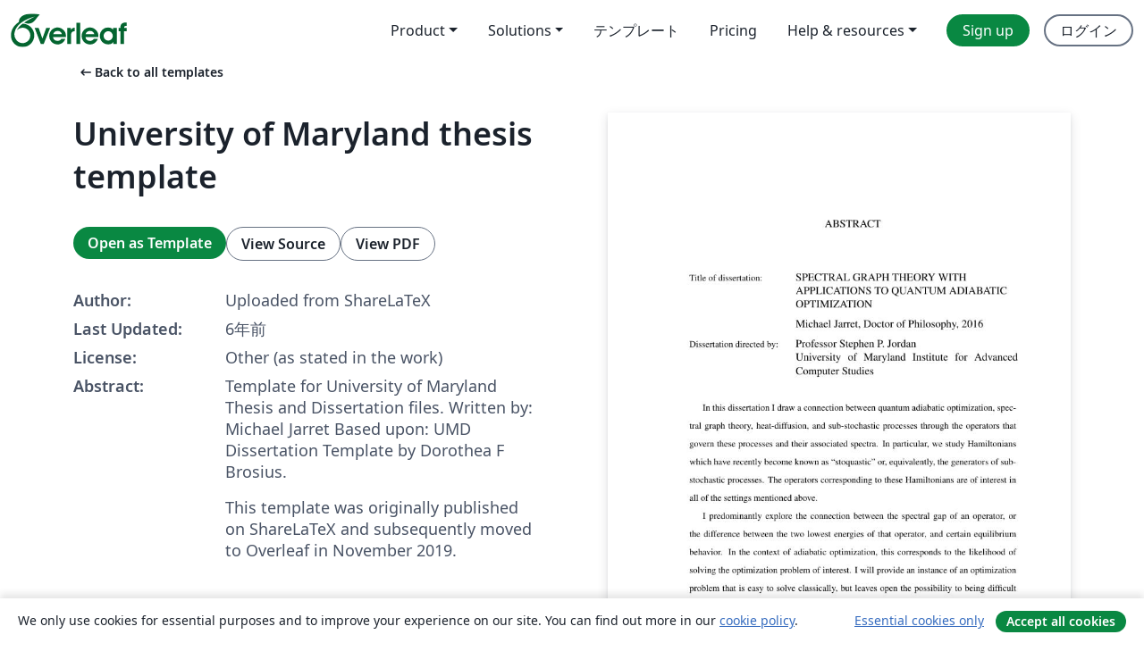

--- FILE ---
content_type: text/html; charset=utf-8
request_url: https://ja.overleaf.com/latex/templates/university-of-maryland-thesis-template/wsbchjhqpxwz
body_size: 16286
content:
<!DOCTYPE html><html lang="ja"><head><title translate="no">University of Maryland thesis template - Overleaf, オンラインLaTeXエディター</title><meta name="twitter:title" content="University of Maryland thesis template"><meta name="og:title" content="University of Maryland thesis template"><meta name="description" content="Template for University of Maryland Thesis and Dissertation files. Written by: Michael Jarret Based upon: UMD Dissertation Template by Dorothea F Brosius.
Th..."><meta itemprop="description" content="Template for University of Maryland Thesis and Dissertation files. Written by: Michael Jarret Based upon: UMD Dissertation Template by Dorothea F Brosius.
Th..."><meta itemprop="image" content="https://writelatex.s3.amazonaws.com/published_ver/12450.jpeg?X-Amz-Expires=14400&amp;X-Amz-Date=20260202T043606Z&amp;X-Amz-Algorithm=AWS4-HMAC-SHA256&amp;X-Amz-Credential=AKIAWJBOALPNFPV7PVH5/20260202/us-east-1/s3/aws4_request&amp;X-Amz-SignedHeaders=host&amp;X-Amz-Signature=8edbb3025fb4569c60593cda39bbbd471ec0a5461bece9f658426c76171241c5"><meta name="image" content="https://writelatex.s3.amazonaws.com/published_ver/12450.jpeg?X-Amz-Expires=14400&amp;X-Amz-Date=20260202T043606Z&amp;X-Amz-Algorithm=AWS4-HMAC-SHA256&amp;X-Amz-Credential=AKIAWJBOALPNFPV7PVH5/20260202/us-east-1/s3/aws4_request&amp;X-Amz-SignedHeaders=host&amp;X-Amz-Signature=8edbb3025fb4569c60593cda39bbbd471ec0a5461bece9f658426c76171241c5"><meta itemprop="name" content="Overleaf, the Online LaTeX Editor"><meta name="twitter:card" content="summary"><meta name="twitter:site" content="@overleaf"><meta name="twitter:description" content="簡単に使用できるオンラインLaTeXエディター。インストール不要、リアルタイムコラボレーション、バージョン管理、何百種類のLaTeXテンプレートなど多数の機能。"><meta name="twitter:image" content="https://cdn.overleaf.com/img/ol-brand/overleaf_og_logo.png"><meta property="fb:app_id" content="400474170024644"><meta property="og:description" content="簡単に使用できるオンラインLaTeXエディター。インストール不要、リアルタイムコラボレーション、バージョン管理、何百種類のLaTeXテンプレートなど多数の機能。"><meta property="og:image" content="https://cdn.overleaf.com/img/ol-brand/overleaf_og_logo.png"><meta property="og:type" content="website"><meta name="viewport" content="width=device-width, initial-scale=1.0, user-scalable=yes"><link rel="icon" sizes="32x32" href="https://cdn.overleaf.com/favicon-32x32.png"><link rel="icon" sizes="16x16" href="https://cdn.overleaf.com/favicon-16x16.png"><link rel="icon" href="https://cdn.overleaf.com/favicon.svg" type="image/svg+xml"><link rel="apple-touch-icon" href="https://cdn.overleaf.com/apple-touch-icon.png"><link rel="mask-icon" href="https://cdn.overleaf.com/mask-favicon.svg" color="#046530"><link rel="canonical" href="https://ja.overleaf.com/latex/templates/university-of-maryland-thesis-template/wsbchjhqpxwz"><link rel="manifest" href="https://cdn.overleaf.com/web.sitemanifest"><link rel="stylesheet" href="https://cdn.overleaf.com/stylesheets/main-style-7f23c183fb9dcc57cef3.css" id="main-stylesheet"><link rel="alternate" href="https://www.overleaf.com/latex/templates/university-of-maryland-thesis-template/wsbchjhqpxwz" hreflang="en"><link rel="alternate" href="https://cs.overleaf.com/latex/templates/university-of-maryland-thesis-template/wsbchjhqpxwz" hreflang="cs"><link rel="alternate" href="https://es.overleaf.com/latex/templates/university-of-maryland-thesis-template/wsbchjhqpxwz" hreflang="es"><link rel="alternate" href="https://pt.overleaf.com/latex/templates/university-of-maryland-thesis-template/wsbchjhqpxwz" hreflang="pt"><link rel="alternate" href="https://fr.overleaf.com/latex/templates/university-of-maryland-thesis-template/wsbchjhqpxwz" hreflang="fr"><link rel="alternate" href="https://de.overleaf.com/latex/templates/university-of-maryland-thesis-template/wsbchjhqpxwz" hreflang="de"><link rel="alternate" href="https://sv.overleaf.com/latex/templates/university-of-maryland-thesis-template/wsbchjhqpxwz" hreflang="sv"><link rel="alternate" href="https://tr.overleaf.com/latex/templates/university-of-maryland-thesis-template/wsbchjhqpxwz" hreflang="tr"><link rel="alternate" href="https://it.overleaf.com/latex/templates/university-of-maryland-thesis-template/wsbchjhqpxwz" hreflang="it"><link rel="alternate" href="https://cn.overleaf.com/latex/templates/university-of-maryland-thesis-template/wsbchjhqpxwz" hreflang="zh-CN"><link rel="alternate" href="https://no.overleaf.com/latex/templates/university-of-maryland-thesis-template/wsbchjhqpxwz" hreflang="no"><link rel="alternate" href="https://ru.overleaf.com/latex/templates/university-of-maryland-thesis-template/wsbchjhqpxwz" hreflang="ru"><link rel="alternate" href="https://da.overleaf.com/latex/templates/university-of-maryland-thesis-template/wsbchjhqpxwz" hreflang="da"><link rel="alternate" href="https://ko.overleaf.com/latex/templates/university-of-maryland-thesis-template/wsbchjhqpxwz" hreflang="ko"><link rel="alternate" href="https://ja.overleaf.com/latex/templates/university-of-maryland-thesis-template/wsbchjhqpxwz" hreflang="ja"><link rel="preload" href="https://cdn.overleaf.com/js/ja-json-7b6416c60662d2634371.js" as="script" nonce="sy0Y0Ub1SYYdt8hhwkWtzA=="><script type="text/javascript" nonce="sy0Y0Ub1SYYdt8hhwkWtzA==" id="ga-loader" data-ga-token="UA-112092690-1" data-ga-token-v4="G-RV4YBCCCWJ" data-cookie-domain=".overleaf.com" data-session-analytics-id="c09a6aa9-0d36-4d02-a6b4-af5919100c2f">var gaSettings = document.querySelector('#ga-loader').dataset;
var gaid = gaSettings.gaTokenV4;
var gaToken = gaSettings.gaToken;
var cookieDomain = gaSettings.cookieDomain;
var sessionAnalyticsId = gaSettings.sessionAnalyticsId;
if(gaid) {
    var additionalGaConfig = sessionAnalyticsId ? { 'user_id': sessionAnalyticsId } : {};
    window.dataLayer = window.dataLayer || [];
    function gtag(){
        dataLayer.push(arguments);
    }
    gtag('js', new Date());
    gtag('config', gaid, { 'anonymize_ip': true, ...additionalGaConfig });
}
if (gaToken) {
    window.ga = window.ga || function () {
        (window.ga.q = window.ga.q || []).push(arguments);
    }, window.ga.l = 1 * new Date();
}
var loadGA = window.olLoadGA = function() {
    if (gaid) {
        var s = document.createElement('script');
        s.setAttribute('async', 'async');
        s.setAttribute('src', 'https://www.googletagmanager.com/gtag/js?id=' + gaid);
        document.querySelector('head').append(s);
    } 
    if (gaToken) {
        (function(i,s,o,g,r,a,m){i['GoogleAnalyticsObject']=r;i[r]=i[r]||function(){
        (i[r].q=i[r].q||[]).push(arguments)},i[r].l=1*new Date();a=s.createElement(o),
        m=s.getElementsByTagName(o)[0];a.async=1;a.src=g;m.parentNode.insertBefore(a,m)
        })(window,document,'script','//www.google-analytics.com/analytics.js','ga');
        ga('create', gaToken, cookieDomain.replace(/^\./, ""));
        ga('set', 'anonymizeIp', true);
        if (sessionAnalyticsId) {
            ga('set', 'userId', sessionAnalyticsId);
        }
        ga('send', 'pageview');
    }
};
// Check if consent given (features/cookie-banner)
var oaCookie = document.cookie.split('; ').find(function(cookie) {
    return cookie.startsWith('oa=');
});
if(oaCookie) {
    var oaCookieValue = oaCookie.split('=')[1];
    if(oaCookieValue === '1') {
        loadGA();
    }
}
</script><meta name="ol-csrfToken" content="cXTfpauz-_SQ5dKe0uxMDIiRGYK8br0j38-Q"><meta name="ol-baseAssetPath" content="https://cdn.overleaf.com/"><meta name="ol-mathJaxPath" content="/js/libs/mathjax-3.2.2/es5/tex-svg-full.js"><meta name="ol-dictionariesRoot" content="/js/dictionaries/0.0.3/"><meta name="ol-usersEmail" content=""><meta name="ol-ab" data-type="json" content="{}"><meta name="ol-user_id"><meta name="ol-i18n" data-type="json" content="{&quot;currentLangCode&quot;:&quot;ja&quot;}"><meta name="ol-ExposedSettings" data-type="json" content="{&quot;isOverleaf&quot;:true,&quot;appName&quot;:&quot;Overleaf&quot;,&quot;adminEmail&quot;:&quot;support@overleaf.com&quot;,&quot;dropboxAppName&quot;:&quot;Overleaf&quot;,&quot;ieeeBrandId&quot;:15,&quot;hasAffiliationsFeature&quot;:true,&quot;hasSamlFeature&quot;:true,&quot;samlInitPath&quot;:&quot;/saml/ukamf/init&quot;,&quot;hasLinkUrlFeature&quot;:true,&quot;hasLinkedProjectFileFeature&quot;:true,&quot;hasLinkedProjectOutputFileFeature&quot;:true,&quot;siteUrl&quot;:&quot;https://www.overleaf.com&quot;,&quot;emailConfirmationDisabled&quot;:false,&quot;maxEntitiesPerProject&quot;:2000,&quot;maxUploadSize&quot;:52428800,&quot;projectUploadTimeout&quot;:120000,&quot;recaptchaSiteKey&quot;:&quot;6LebiTwUAAAAAMuPyjA4pDA4jxPxPe2K9_ndL74Q&quot;,&quot;recaptchaDisabled&quot;:{&quot;invite&quot;:true,&quot;login&quot;:false,&quot;passwordReset&quot;:false,&quot;register&quot;:false,&quot;addEmail&quot;:false},&quot;textExtensions&quot;:[&quot;tex&quot;,&quot;latex&quot;,&quot;sty&quot;,&quot;cls&quot;,&quot;bst&quot;,&quot;bib&quot;,&quot;bibtex&quot;,&quot;txt&quot;,&quot;tikz&quot;,&quot;mtx&quot;,&quot;rtex&quot;,&quot;md&quot;,&quot;asy&quot;,&quot;lbx&quot;,&quot;bbx&quot;,&quot;cbx&quot;,&quot;m&quot;,&quot;lco&quot;,&quot;dtx&quot;,&quot;ins&quot;,&quot;ist&quot;,&quot;def&quot;,&quot;clo&quot;,&quot;ldf&quot;,&quot;rmd&quot;,&quot;lua&quot;,&quot;gv&quot;,&quot;mf&quot;,&quot;yml&quot;,&quot;yaml&quot;,&quot;lhs&quot;,&quot;mk&quot;,&quot;xmpdata&quot;,&quot;cfg&quot;,&quot;rnw&quot;,&quot;ltx&quot;,&quot;inc&quot;],&quot;editableFilenames&quot;:[&quot;latexmkrc&quot;,&quot;.latexmkrc&quot;,&quot;makefile&quot;,&quot;gnumakefile&quot;],&quot;validRootDocExtensions&quot;:[&quot;tex&quot;,&quot;Rtex&quot;,&quot;ltx&quot;,&quot;Rnw&quot;],&quot;fileIgnorePattern&quot;:&quot;**/{{__MACOSX,.git,.texpadtmp,.R}{,/**},.!(latexmkrc),*.{dvi,aux,log,toc,out,pdfsync,synctex,synctex(busy),fdb_latexmk,fls,nlo,ind,glo,gls,glg,bbl,blg,doc,docx,gz,swp}}&quot;,&quot;sentryAllowedOriginRegex&quot;:&quot;^(https://[a-z]+\\\\.overleaf.com|https://cdn.overleaf.com|https://compiles.overleafusercontent.com)/&quot;,&quot;sentryDsn&quot;:&quot;https://4f0989f11cb54142a5c3d98b421b930a@app.getsentry.com/34706&quot;,&quot;sentryEnvironment&quot;:&quot;production&quot;,&quot;sentryRelease&quot;:&quot;622e7e8ad2b5493d4c55abc8392fb050a629b015&quot;,&quot;hotjarId&quot;:&quot;5148484&quot;,&quot;hotjarVersion&quot;:&quot;6&quot;,&quot;enableSubscriptions&quot;:true,&quot;gaToken&quot;:&quot;UA-112092690-1&quot;,&quot;gaTokenV4&quot;:&quot;G-RV4YBCCCWJ&quot;,&quot;propensityId&quot;:&quot;propensity-001384&quot;,&quot;cookieDomain&quot;:&quot;.overleaf.com&quot;,&quot;templateLinks&quot;:[{&quot;name&quot;:&quot;Journal articles&quot;,&quot;url&quot;:&quot;/gallery/tagged/academic-journal&quot;,&quot;trackingKey&quot;:&quot;academic-journal&quot;},{&quot;name&quot;:&quot;Books&quot;,&quot;url&quot;:&quot;/gallery/tagged/book&quot;,&quot;trackingKey&quot;:&quot;book&quot;},{&quot;name&quot;:&quot;Formal letters&quot;,&quot;url&quot;:&quot;/gallery/tagged/formal-letter&quot;,&quot;trackingKey&quot;:&quot;formal-letter&quot;},{&quot;name&quot;:&quot;Assignments&quot;,&quot;url&quot;:&quot;/gallery/tagged/homework&quot;,&quot;trackingKey&quot;:&quot;homework-assignment&quot;},{&quot;name&quot;:&quot;Posters&quot;,&quot;url&quot;:&quot;/gallery/tagged/poster&quot;,&quot;trackingKey&quot;:&quot;poster&quot;},{&quot;name&quot;:&quot;Presentations&quot;,&quot;url&quot;:&quot;/gallery/tagged/presentation&quot;,&quot;trackingKey&quot;:&quot;presentation&quot;},{&quot;name&quot;:&quot;Reports&quot;,&quot;url&quot;:&quot;/gallery/tagged/report&quot;,&quot;trackingKey&quot;:&quot;lab-report&quot;},{&quot;name&quot;:&quot;CVs and résumés&quot;,&quot;url&quot;:&quot;/gallery/tagged/cv&quot;,&quot;trackingKey&quot;:&quot;cv&quot;},{&quot;name&quot;:&quot;Theses&quot;,&quot;url&quot;:&quot;/gallery/tagged/thesis&quot;,&quot;trackingKey&quot;:&quot;thesis&quot;},{&quot;name&quot;:&quot;view_all&quot;,&quot;url&quot;:&quot;/latex/templates&quot;,&quot;trackingKey&quot;:&quot;view-all&quot;}],&quot;labsEnabled&quot;:true,&quot;wikiEnabled&quot;:true,&quot;templatesEnabled&quot;:true,&quot;cioWriteKey&quot;:&quot;2530db5896ec00db632a&quot;,&quot;cioSiteId&quot;:&quot;6420c27bb72163938e7d&quot;,&quot;linkedInInsightsPartnerId&quot;:&quot;7472905&quot;}"><meta name="ol-splitTestVariants" data-type="json" content="{&quot;hotjar-marketing&quot;:&quot;default&quot;}"><meta name="ol-splitTestInfo" data-type="json" content="{&quot;hotjar-marketing&quot;:{&quot;phase&quot;:&quot;release&quot;,&quot;badgeInfo&quot;:{&quot;tooltipText&quot;:&quot;&quot;,&quot;url&quot;:&quot;&quot;}}}"><meta name="ol-algolia" data-type="json" content="{&quot;appId&quot;:&quot;SK53GL4JLY&quot;,&quot;apiKey&quot;:&quot;9ac63d917afab223adbd2cd09ad0eb17&quot;,&quot;indexes&quot;:{&quot;wiki&quot;:&quot;learn-wiki&quot;,&quot;gallery&quot;:&quot;gallery-production&quot;}}"><meta name="ol-isManagedAccount" data-type="boolean"><meta name="ol-shouldLoadHotjar" data-type="boolean"></head><body class="website-redesign" data-theme="default"><a class="skip-to-content" href="#main-content">Skip to content</a><nav class="navbar navbar-default navbar-main navbar-expand-lg website-redesign-navbar" aria-label="Primary"><div class="container-fluid navbar-container"><div class="navbar-header"><a class="navbar-brand" href="/" aria-label="Overleaf"><div class="navbar-logo"></div></a></div><button class="navbar-toggler collapsed" id="navbar-toggle-btn" type="button" data-bs-toggle="collapse" data-bs-target="#navbar-main-collapse" aria-controls="navbar-main-collapse" aria-expanded="false" aria-label="Toggle ナビゲーション"><span class="material-symbols" aria-hidden="true" translate="no">menu</span></button><div class="navbar-collapse collapse" id="navbar-main-collapse"><ul class="nav navbar-nav navbar-right ms-auto" role="menubar"><!-- loop over header_extras--><li class="dropdown subdued" role="none"><button class="dropdown-toggle" aria-haspopup="true" aria-expanded="false" data-bs-toggle="dropdown" role="menuitem" event-tracking="menu-expand" event-tracking-mb="true" event-tracking-trigger="click" event-segmentation="{&quot;item&quot;:&quot;product&quot;,&quot;location&quot;:&quot;top-menu&quot;}">Product</button><ul class="dropdown-menu dropdown-menu-end" role="menu"><li role="none"><a class="dropdown-item" role="menuitem" href="/about/features-overview" event-tracking="menu-click" event-tracking-mb="true" event-tracking-trigger="click" event-segmentation='{"item":"premium-features","location":"top-menu"}'>機能</a></li><li role="none"><a class="dropdown-item" role="menuitem" href="/about/ai-features" event-tracking="menu-click" event-tracking-mb="true" event-tracking-trigger="click" event-segmentation='{"item":"ai-features","location":"top-menu"}'>AI</a></li></ul></li><li class="dropdown subdued" role="none"><button class="dropdown-toggle" aria-haspopup="true" aria-expanded="false" data-bs-toggle="dropdown" role="menuitem" event-tracking="menu-expand" event-tracking-mb="true" event-tracking-trigger="click" event-segmentation="{&quot;item&quot;:&quot;solutions&quot;,&quot;location&quot;:&quot;top-menu&quot;}">Solutions</button><ul class="dropdown-menu dropdown-menu-end" role="menu"><li role="none"><a class="dropdown-item" role="menuitem" href="/for/enterprises" event-tracking="menu-click" event-tracking-mb="true" event-tracking-trigger="click" event-segmentation='{"item":"enterprises","location":"top-menu"}'>For business</a></li><li role="none"><a class="dropdown-item" role="menuitem" href="/for/universities" event-tracking="menu-click" event-tracking-mb="true" event-tracking-trigger="click" event-segmentation='{"item":"universities","location":"top-menu"}'>For universities</a></li><li role="none"><a class="dropdown-item" role="menuitem" href="/for/government" event-tracking="menu-click" event-tracking-mb="true" event-tracking-trigger="click" event-segmentation='{"item":"government","location":"top-menu"}'>For government</a></li><li role="none"><a class="dropdown-item" role="menuitem" href="/for/publishers" event-tracking="menu-click" event-tracking-mb="true" event-tracking-trigger="click" event-segmentation='{"item":"publishers","location":"top-menu"}'>For publishers</a></li><li role="none"><a class="dropdown-item" role="menuitem" href="/about/customer-stories" event-tracking="menu-click" event-tracking-mb="true" event-tracking-trigger="click" event-segmentation='{"item":"customer-stories","location":"top-menu"}'>Customer stories</a></li></ul></li><li class="subdued" role="none"><a class="nav-link subdued" role="menuitem" href="/latex/templates" event-tracking="menu-click" event-tracking-mb="true" event-tracking-trigger="click" event-segmentation='{"item":"templates","location":"top-menu"}'>テンプレート</a></li><li class="subdued" role="none"><a class="nav-link subdued" role="menuitem" href="/user/subscription/plans" event-tracking="menu-click" event-tracking-mb="true" event-tracking-trigger="click" event-segmentation='{"item":"pricing","location":"top-menu"}'>Pricing</a></li><li class="dropdown subdued nav-item-help" role="none"><button class="dropdown-toggle" aria-haspopup="true" aria-expanded="false" data-bs-toggle="dropdown" role="menuitem" event-tracking="menu-expand" event-tracking-mb="true" event-tracking-trigger="click" event-segmentation="{&quot;item&quot;:&quot;help-and-resources&quot;,&quot;location&quot;:&quot;top-menu&quot;}">Help & resources</button><ul class="dropdown-menu dropdown-menu-end" role="menu"><li role="none"><a class="dropdown-item" role="menuitem" href="/learn" event-tracking="menu-click" event-tracking-mb="true" event-tracking-trigger="click" event-segmentation='{"item":"learn","location":"top-menu"}'>ドキュメンテーション</a></li><li role="none"><a class="dropdown-item" role="menuitem" href="/for/community/resources" event-tracking="menu-click" event-tracking-mb="true" event-tracking-trigger="click" event-segmentation='{"item":"help-guides","location":"top-menu"}'>Help guides</a></li><li role="none"><a class="dropdown-item" role="menuitem" href="/about/why-latex" event-tracking="menu-click" event-tracking-mb="true" event-tracking-trigger="click" event-segmentation='{"item":"why-latex","location":"top-menu"}'>Why LaTeX?</a></li><li role="none"><a class="dropdown-item" role="menuitem" href="/blog" event-tracking="menu-click" event-tracking-mb="true" event-tracking-trigger="click" event-segmentation='{"item":"blog","location":"top-menu"}'>ブログ</a></li><li role="none"><a class="dropdown-item" role="menuitem" data-ol-open-contact-form-modal="contact-us" data-bs-target="#contactUsModal" href data-bs-toggle="modal" event-tracking="menu-click" event-tracking-mb="true" event-tracking-trigger="click" event-segmentation='{"item":"contact","location":"top-menu"}'><span>お問い合わせ</span></a></li></ul></li><!-- logged out--><!-- register link--><li class="primary" role="none"><a class="nav-link" role="menuitem" href="/register" event-tracking="menu-click" event-tracking-action="clicked" event-tracking-trigger="click" event-tracking-mb="true" event-segmentation='{"page":"/latex/templates/university-of-maryland-thesis-template/wsbchjhqpxwz","item":"register","location":"top-menu"}'>Sign up</a></li><!-- login link--><li role="none"><a class="nav-link" role="menuitem" href="/login" event-tracking="menu-click" event-tracking-action="clicked" event-tracking-trigger="click" event-tracking-mb="true" event-segmentation='{"page":"/latex/templates/university-of-maryland-thesis-template/wsbchjhqpxwz","item":"login","location":"top-menu"}'>ログイン</a></li><!-- projects link and account menu--></ul></div></div></nav><main class="gallery content content-page" id="main-content"><div class="container"><div class="row previous-page-link-container"><div class="col-lg-6"><a class="previous-page-link" href="/latex/templates"><span class="material-symbols material-symbols-rounded" aria-hidden="true" translate="no">arrow_left_alt</span>Back to all templates</a></div></div><div class="row"><div class="col-md-6 template-item-left-section"><div class="row"><div class="col-md-12"><div class="gallery-item-title"><h1 class="h2">University of Maryland thesis template</h1></div></div></div><div class="row cta-links-container"><div class="col-md-12 cta-links"><a class="btn btn-primary cta-link" href="/project/new/template/12450?id=36400709&amp;latexEngine=pdflatex&amp;mainFile=mainthesis.tex&amp;templateName=University+of+Maryland+thesis+template&amp;texImage=texlive-full%3A2019.1" event-tracking-mb="true" event-tracking="gallery-open-template" event-tracking-trigger="click">Open as Template</a><button class="btn btn-secondary cta-link" data-bs-toggle="modal" data-bs-target="#modalViewSource" event-tracking-mb="true" event-tracking="gallery-view-source" event-tracking-trigger="click">View Source</button><a class="btn btn-secondary cta-link" href="/latex/templates/university-of-maryland-thesis-template/wsbchjhqpxwz.pdf" target="_blank" event-tracking-mb="true" event-tracking="gallery-download-pdf" event-tracking-trigger="click">View PDF</a></div></div><div class="template-details-container"><div class="template-detail"><div><b>Author:</b></div><div>Uploaded from ShareLaTeX</div></div><div class="template-detail"><div><b>Last Updated:</b></div><div><span data-bs-toggle="tooltip" data-bs-placement="bottom" data-timestamp-for-title="1573835179">6年前</span></div></div><div class="template-detail"><div><b>License:</b></div><div>Other (as stated in the work)</div></div><div class="template-detail"><div><b>Abstract:</b></div><div class="gallery-abstract" data-ol-mathjax><p>Template for University of Maryland Thesis and Dissertation files. Written by: Michael Jarret Based upon: UMD Dissertation Template by Dorothea F Brosius.</p>
<p>This template was originally published on ShareLaTeX and subsequently moved to Overleaf in November 2019.</p></div></div></div></div><div class="col-md-6 template-item-right-section"><div class="entry"><div class="row"><div class="col-md-12"><div class="gallery-large-pdf-preview"><img src="https://writelatex.s3.amazonaws.com/published_ver/12450.jpeg?X-Amz-Expires=14400&amp;X-Amz-Date=20260202T043606Z&amp;X-Amz-Algorithm=AWS4-HMAC-SHA256&amp;X-Amz-Credential=AKIAWJBOALPNFPV7PVH5/20260202/us-east-1/s3/aws4_request&amp;X-Amz-SignedHeaders=host&amp;X-Amz-Signature=8edbb3025fb4569c60593cda39bbbd471ec0a5461bece9f658426c76171241c5" alt="University of Maryland thesis template"></div></div></div></div></div></div><div class="row section-row"><div class="col-md-12"><div class="begin-now-card"><div class="card card-pattern"><div class="card-body"><p class="dm-mono"><span class="font-size-display-xs"><span class="text-purple-bright">\begin</span><wbr><span class="text-green-bright">{</span><span>now</span><span class="text-green-bright">}</span></span></p><p>Discover why over 25 million people worldwide trust Overleaf with their work.</p><p class="card-links"><a class="btn btn-primary card-link" href="/register">Sign up for free</a><a class="btn card-link btn-secondary" href="/user/subscription/plans">Explore all plans</a></p></div></div></div></div></div></div></main><div class="modal fade" id="modalViewSource" tabindex="-1" role="dialog" aria-labelledby="modalViewSourceTitle" aria-hidden="true"><div class="modal-dialog" role="document"><div class="modal-content"><div class="modal-header"><h3 class="modal-title" id="modalViewSourceTitle">ソース</h3><button class="btn-close" type="button" data-bs-dismiss="modal" aria-label="Close"></button></div><div class="modal-body"><pre><code>%%%%%%%%%%%%%%%%%%%%%%%%%%% mainthesis.tex %%%%%%%%%%%%%%%%%%%%%%%%%%%
% Template for University of Maryland Thesis and Dissertation files  %
% Written by   Michael Jarret                                        %
%              Perimeter Institute of Theoretical Physics            %
%              Waterloo, Ontario, Canada                             %
%              June 25, 2017                                         %
% First version written Feb, 2016 while a student at                 %
%       Joint Center for Quantum Information and Computer Science    %
%       University of Maryland, College Park                         %
%       Feb, 2016                                                    %
% Modified: June 25, 2017 by Michael Jarret                          %
% Based upon: UMD Dissertation Template by Dorothea F Brosius        %
%             Institute for Electronics and Applied Physics          %
%             University of Maryland, College Park                   %
%             Version from June 2015                                 %
%%%%%%%%%%%%%%%%%%%%%%%%%%%%%%%%%%%%%%%%%%%%%%%%%%%%%%%%%%%%%%%%%%%%%%

\documentclass[letterpaper,12pt]{umd-thesis}  
\usepackage{mathptmx} % This is a close match to Timesop New Roman, which is recommended by the grad school

% hyperref automatically hyperlinks references
\usepackage{hyperref,xcolor}

% graphics packages
\usepackage{graphicx,epstopdf}			

% path to graphics files
\graphicspath{{graphics/}} 

% Some math packages
\usepackage{amsmath,amsthm,amsfonts,amssymb,mathrsfs,dsfont,breqn} 

% Cleveref MUST come after ams packages if AMS packages are used.
\usepackage{cleveref}  

% Natbib citation package is probably most elegant
\usepackage[numbers,sort&amp;compress]{natbib}

% These are my own custom latex commands, uncomment if unwanted
\input{custom_commands.tex}

% Custom formatting options
\hypersetup{linktocpage, linkbordercolor=blue}  % Blue outlined hyperlinks in TOC

% This changes the numbering style to (chapter).(equation/thm/etc.) 
% Note that this is an amsmath command and depends upon the inclusion
% of the amsmath pacakage
\numberwithin{equation}{chapter}  
\numberwithin{thm}{chapter}
\numberwithin{lem}{chapter}
\numberwithin{cor}{chapter}
\numberwithin{definition}{chapter}

% Plain is the standard choice
\bibliographystyle{plain}

% Everything here is reasonably obvious
\title{Spectral graph theory with applications to quantum adiabatic optimization}
\author{Michael Jarret}
\department{Department of Physics}
\gradyear{2016}
\degree{Doctor of Philosophy}

% Your {advisor}[his department][his institution]
\principaladvisor{Professor Stephen P. Jordan}[University of Maryland Institute for Advanced Computer Studies] 

% Comment out if no co-advisor
\coadvisor{Professor Alexey Gorshkov}[Department of Physics]
% Uncomment the following line if your co-advisor is your chair

% Uncomment the following line if someone other than your principal advisor or co-advisor is your chair and add his/her details
\committeechair{Professor Andrew Childs}[Department of Computer Science]

% Add any additional committee members in alphabetical order below
% \reader{Name}[Department][Institution]. 
% They will not be automatically ordered 
% Department and Institution aren't implemented as of Feb. 2016.
\secondreader{Professor Jay Deep Sau}
\thirdreader{Professor Jeffrey Bub}[Department of Philosophy]
%\fourthreader{Reader Four}
%\fifthreader{Reader Five}
%\sixthreader{Reader Six}



% The options below should be self explanatory, uncomment as needed
% \coadvisorischair % Only use this if you did not add a committee chair
% \copyrightfalse
% \tablespagefalse
% \figurespagefalse
% \contentspagefalse
% \bibpagefalse

\begin{document}

% Type the abstract below
\begin{abstract}
    In this dissertation I draw a connection between quantum adiabatic optimization, spectral graph theory, heat-diffusion, and sub-stochastic processes through the operators that govern these processes and their associated spectra. In particular, we study Hamiltonians which have recently become known as ``stoquastic'' or, equivalently, the generators of sub-stochastic processes. The operators corresponding to these Hamiltonians are of interest in all of the settings mentioned above.
    
    I predominantly explore the connection between the spectral gap of an operator, or the difference between the two lowest energies of that operator, and certain equilibrium behavior. In the context of adiabatic optimization, this corresponds to the likelihood of solving the optimization problem of interest. I will provide an instance of an optimization problem that is easy to solve classically, but leaves open the possibility to being difficult adiabatically.

	Aside from this concrete example, the work in this dissertation is predominantly mathematical and we focus on bounding the spectral gap. Our primary tool for doing this is spectral graph theory, which provides the most natural approach to this task by simply considering Dirichlet eigenvalues of subgraphs of host graphs. I will derive tight bounds for the gap of one-dimensional, hypercube, and general convex subgraphs. The techniques used will also adapt methods recently used by Andrews and Clutterbuck to prove the long-standing ``Fundamental Gap Conjecture''.
\end{abstract} 

% This is the frontmatter and can include the preface, foreword, dedication, and acknowledgements. Any
% of these can be commented out if unwanted.
\begin{preliminary}

    \begin{preface}
        \lipsum[1]
    \end{preface}

    \begin{foreword}
        \lipsum[1]
    \end{foreword}


	\begin{dedication}
		To the ignorance of youth, without which this never would have happened.
	\end{dedication}

	\begin{acknowledgements}	
		It is nearly impossible to thank everyone that had a hand in my successful completion of this dissertation. In fact, some of the people mentioned below might not remember their relevance in my progress, however their impact was substantial and will not be forgotten.
		
		First and foremost, this work would have been impossible without funding from Booz Allen Hamilton, The University of Maryland Department of Physics and graduate school, the Joint Quantum Institute (JQI), and the Joint Center for Quantum Information and Computer Science (QuICS). I would like to thank each of them for their support. 
		
		On more personal notes, I would like to thank my advisor Stephen P. Jordan. Stephen has been a wonderful mentor, collaborator, and friend. Aside from his help in successfully completing this dissertation, I am quite proud of the work we have done together. I would also like to thank Jeffrey Bub, both for always providing much needed direction and advice. Brad Lackey also helped make this possible with both helpful insight and collaboration. My path throughout graduate school has been far from traditional, and I ultimately found my way due to a path of advice and introductions that came from Diane O'Leary, Konstantina Trivisa, Eileen Zagone. Without these people, I surely would never have gotten to where I am.
		
		I would also like to thank the close friends who were with me through this period of my life. Above all else, I owe special thanks to Prabal Adhikari, my earliest and closest friend from the University of Maryland. Also always there to help me were Prabin Adhikari and Clare Scott. Also, I should thank Ben Gross, because, why not?
		
		My family: my mother, stepfather, and Uncle. (Uncle being capitalized because, in his case, it is a proper noun.) This dissertation should really be dedicated to them, however I would never let sentimentality inhibit humor. Last, I would like to thank my dog Matoskah (`Matty'), who never forgets to remind me that there are more important things than work, such as balls, octopuses, and good conversation. 
	\end{acknowledgements}
%% if you need a &quot;List of Symbols or Abbreviations&quot; look into
% gatech-thesis-gloss.sty.
\end{preliminary}

\include{chapters/introduction}

\include{chapters/spectral-theory}

\include{chapters/optimization}

\include{chapters/1dgap}

\include{chapters/mocbound}

\chapter{Conclusions and open problems}
The examples analyzed here and in \cite{R04, DMV01, FGG02, VDV03,
  aminchoi} show that quantum adiabatic algorithms can succeed in
finding the minimum in polynomial time in cases where classical local
search fails to do so, and can fail in cases where classical local
search succeeds. For both classical local search and adiabatic
optimization, local minima of the potential that one is seeking to
minimize play an important role in determining runtime. However, as
the present work shows, these local minima do not tell the whole
story. In particular, absence of local minima does not imply large
eigenvalue gap.

In addition, we note that there remains much to be learned regarding
the performance of adiabatic optimization algorithms relative to
classical computation in the general case that one is not comparing
only to classical local search. In particular, the ease of modulus of continuity methods indicate that heat diffusion processes are a good foil for adiabatic quantum computing, and we are currently exploring algorithms of this nature.

Probably the most significant results of this dissertation are those of \Cref{chap:MOC}. In general, modulus of continuity methods seem readily adaptable to both spectral graph theory and quantum theory. In particular, the results of \Cref{sec:homogeneous1} demonstrate that these estimates are quite strong for at least a certain class of graphs. The results of \Cref{sec:Dirichlet} are not immediately applicable in physical contexts, however \Cref{sec:log-concave} demonstrates ways in which they might be applied. These results can be strengthened by learning more about the relationship between the ratio $u_1/u_0$ and $u_0$ itself. Additionally, although a weak restriction, log-concavity may be an overly strong characterization of $u_0$ for practical purposes and one may prefer to derive results entirely in terms of the modulus of concavity of $\log(u_0)$. Further, bounds on the modulus of concavity of $\log(u_0)$ should be reducible to bounds on the modulus of concavity of the potential term $W'$ as seen in \cite{Andrews2011}. This comparison theorem is saved for future work, but since the potential term $W'$ is typically provided in both physical and quantum-computational contexts, in common settings this modulus of concavity should be explicitly calculable.

There remains a great deal of work to be done on estimating runtimes for Adiabatic, sub-stochastic, and diffusive processes as well as classical algorithms for simulating them. The similarities between these different phenomena, mainly that they all approach their ground-states in time that scales with the spectral gap, is suggestive that they share asymptotic regimes and may indeed correspond in the adiabatic limit. 


\include{chapters/appendices}

\bibliography{library.bib}

\end{document}</code></pre></div><div class="modal-footer"><button class="btn btn-secondary" type="button" data-bs-dismiss="modal">閉じる</button></div></div></div></div><footer class="fat-footer hidden-print website-redesign-fat-footer"><div class="fat-footer-container"><div class="fat-footer-sections"><div class="footer-section" id="footer-brand"><a class="footer-brand" href="/" aria-label="Overleaf"></a></div><div class="footer-section"><h2 class="footer-section-heading">概要</h2><ul class="list-unstyled"><li><a href="/about">About us</a></li><li><a href="https://digitalscience.pinpointhq.com/">Careers</a></li><li><a href="/blog">ブログ</a></li></ul></div><div class="footer-section"><h2 class="footer-section-heading">Solutions</h2><ul class="list-unstyled"><li><a href="/for/enterprises">For business</a></li><li><a href="/for/universities">For universities</a></li><li><a href="/for/government">For government</a></li><li><a href="/for/publishers">For publishers</a></li><li><a href="/about/customer-stories">Customer stories</a></li></ul></div><div class="footer-section"><h2 class="footer-section-heading">Learn</h2><ul class="list-unstyled"><li><a href="/learn/latex/Learn_LaTeX_in_30_minutes">Learn LaTeX in 30 minutes</a></li><li><a href="/latex/templates">テンプレート</a></li><li><a href="/events/webinars">Webinars</a></li><li><a href="/learn/latex/Tutorials">Tutorials</a></li><li><a href="/learn/latex/Inserting_Images">How to insert images</a></li><li><a href="/learn/latex/Tables">How to create tables</a></li></ul></div><div class="footer-section"><h2 class="footer-section-heading">Pricing</h2><ul class="list-unstyled"><li><a href="/user/subscription/plans?itm_referrer=footer-for-indv">For individuals</a></li><li><a href="/user/subscription/plans?plan=group&amp;itm_referrer=footer-for-groups">For groups and organizations</a></li><li><a href="/user/subscription/plans?itm_referrer=footer-for-students#student-annual">For students</a></li></ul></div><div class="footer-section"><h2 class="footer-section-heading">Get involved</h2><ul class="list-unstyled"><li><a href="https://forms.gle/67PSpN1bLnjGCmPQ9">Let us know what you think</a></li></ul></div><div class="footer-section"><h2 class="footer-section-heading">ヘルプ</h2><ul class="list-unstyled"><li><a href="/learn">ドキュメンテーション </a></li><li><a href="/contact">Contact us </a></li><li><a href="https://status.overleaf.com/">Website status</a></li></ul></div></div><div class="fat-footer-base"><div class="fat-footer-base-section fat-footer-base-meta"><div class="fat-footer-base-item"><div class="fat-footer-base-copyright">© 2026 Overleaf</div><a href="/legal">Privacy and Terms</a><a href="https://www.digital-science.com/security-certifications/">Compliance</a></div><ul class="fat-footer-base-item list-unstyled fat-footer-base-language"><li class="dropdown dropup subdued language-picker" dropdown><button class="btn btn-link btn-inline-link" id="language-picker-toggle" dropdown-toggle data-ol-lang-selector-tooltip data-bs-toggle="dropdown" aria-haspopup="true" aria-expanded="false" aria-label="Select 言語" tooltip="言語" title="言語"><span class="material-symbols" aria-hidden="true" translate="no">translate</span>&nbsp;<span class="language-picker-text">日本語</span></button><ul class="dropdown-menu dropdown-menu-sm-width" role="menu" aria-labelledby="language-picker-toggle"><li class="dropdown-header">言語</li><li class="lng-option"><a class="menu-indent dropdown-item" href="https://www.overleaf.com/latex/templates/university-of-maryland-thesis-template/wsbchjhqpxwz" role="menuitem" aria-selected="false">English</a></li><li class="lng-option"><a class="menu-indent dropdown-item" href="https://cs.overleaf.com/latex/templates/university-of-maryland-thesis-template/wsbchjhqpxwz" role="menuitem" aria-selected="false">Čeština</a></li><li class="lng-option"><a class="menu-indent dropdown-item" href="https://es.overleaf.com/latex/templates/university-of-maryland-thesis-template/wsbchjhqpxwz" role="menuitem" aria-selected="false">Español</a></li><li class="lng-option"><a class="menu-indent dropdown-item" href="https://pt.overleaf.com/latex/templates/university-of-maryland-thesis-template/wsbchjhqpxwz" role="menuitem" aria-selected="false">Português</a></li><li class="lng-option"><a class="menu-indent dropdown-item" href="https://fr.overleaf.com/latex/templates/university-of-maryland-thesis-template/wsbchjhqpxwz" role="menuitem" aria-selected="false">Français</a></li><li class="lng-option"><a class="menu-indent dropdown-item" href="https://de.overleaf.com/latex/templates/university-of-maryland-thesis-template/wsbchjhqpxwz" role="menuitem" aria-selected="false">Deutsch</a></li><li class="lng-option"><a class="menu-indent dropdown-item" href="https://sv.overleaf.com/latex/templates/university-of-maryland-thesis-template/wsbchjhqpxwz" role="menuitem" aria-selected="false">Svenska</a></li><li class="lng-option"><a class="menu-indent dropdown-item" href="https://tr.overleaf.com/latex/templates/university-of-maryland-thesis-template/wsbchjhqpxwz" role="menuitem" aria-selected="false">Türkçe</a></li><li class="lng-option"><a class="menu-indent dropdown-item" href="https://it.overleaf.com/latex/templates/university-of-maryland-thesis-template/wsbchjhqpxwz" role="menuitem" aria-selected="false">Italiano</a></li><li class="lng-option"><a class="menu-indent dropdown-item" href="https://cn.overleaf.com/latex/templates/university-of-maryland-thesis-template/wsbchjhqpxwz" role="menuitem" aria-selected="false">简体中文</a></li><li class="lng-option"><a class="menu-indent dropdown-item" href="https://no.overleaf.com/latex/templates/university-of-maryland-thesis-template/wsbchjhqpxwz" role="menuitem" aria-selected="false">Norsk</a></li><li class="lng-option"><a class="menu-indent dropdown-item" href="https://ru.overleaf.com/latex/templates/university-of-maryland-thesis-template/wsbchjhqpxwz" role="menuitem" aria-selected="false">Русский</a></li><li class="lng-option"><a class="menu-indent dropdown-item" href="https://da.overleaf.com/latex/templates/university-of-maryland-thesis-template/wsbchjhqpxwz" role="menuitem" aria-selected="false">Dansk</a></li><li class="lng-option"><a class="menu-indent dropdown-item" href="https://ko.overleaf.com/latex/templates/university-of-maryland-thesis-template/wsbchjhqpxwz" role="menuitem" aria-selected="false">한국어</a></li><li class="lng-option"><a class="menu-indent dropdown-item active" href="https://ja.overleaf.com/latex/templates/university-of-maryland-thesis-template/wsbchjhqpxwz" role="menuitem" aria-selected="true">日本語<span class="material-symbols dropdown-item-trailing-icon" aria-hidden="true" translate="no">check</span></a></li></ul></li></ul></div><div class="fat-footer-base-section fat-footer-base-social"><div class="fat-footer-base-item"><a class="fat-footer-social x-logo" href="https://x.com/overleaf"><svg xmlns="http://www.w3.org/2000/svg" viewBox="0 0 1200 1227" height="25"><path d="M714.163 519.284L1160.89 0H1055.03L667.137 450.887L357.328 0H0L468.492 681.821L0 1226.37H105.866L515.491 750.218L842.672 1226.37H1200L714.137 519.284H714.163ZM569.165 687.828L521.697 619.934L144.011 79.6944H306.615L611.412 515.685L658.88 583.579L1055.08 1150.3H892.476L569.165 687.854V687.828Z"></path></svg><span class="visually-hidden">Overleaf on X</span></a><a class="fat-footer-social facebook-logo" href="https://www.facebook.com/overleaf.editor"><svg xmlns="http://www.w3.org/2000/svg" viewBox="0 0 666.66668 666.66717" height="25"><defs><clipPath id="a" clipPathUnits="userSpaceOnUse"><path d="M0 700h700V0H0Z"></path></clipPath></defs><g clip-path="url(#a)" transform="matrix(1.33333 0 0 -1.33333 -133.333 800)"><path class="background" d="M0 0c0 138.071-111.929 250-250 250S-500 138.071-500 0c0-117.245 80.715-215.622 189.606-242.638v166.242h-51.552V0h51.552v32.919c0 85.092 38.508 124.532 122.048 124.532 15.838 0 43.167-3.105 54.347-6.211V81.986c-5.901.621-16.149.932-28.882.932-40.993 0-56.832-15.528-56.832-55.9V0h81.659l-14.028-76.396h-67.631v-171.773C-95.927-233.218 0-127.818 0 0" fill="#0866ff" transform="translate(600 350)"></path><path class="text" d="m0 0 14.029 76.396H-67.63v27.019c0 40.372 15.838 55.899 56.831 55.899 12.733 0 22.981-.31 28.882-.931v69.253c-11.18 3.106-38.509 6.212-54.347 6.212-83.539 0-122.048-39.441-122.048-124.533V76.396h-51.552V0h51.552v-166.242a250.559 250.559 0 0 1 60.394-7.362c10.254 0 20.358.632 30.288 1.831V0Z" fill="#fff" transform="translate(447.918 273.604)"></path></g></svg><span class="visually-hidden">Overleaf on Facebook</span></a><a class="fat-footer-social linkedin-logo" href="https://www.linkedin.com/company/writelatex-limited"><svg xmlns="http://www.w3.org/2000/svg" viewBox="0 0 72 72" height="25"><g fill="none" fill-rule="evenodd"><path class="background" fill="#2867b2" d="M8 72h56a8 8 0 0 0 8-8V8a8 8 0 0 0-8-8H8a8 8 0 0 0-8 8v56a8 8 0 0 0 8 8"></path><path class="text" fill="#FFF" d="M62 62H51.316V43.802c0-4.99-1.896-7.777-5.845-7.777-4.296 0-6.54 2.901-6.54 7.777V62H28.632V27.333H38.93v4.67s3.096-5.729 10.453-5.729c7.353 0 12.617 4.49 12.617 13.777zM16.35 22.794c-3.508 0-6.35-2.864-6.35-6.397C10 12.864 12.842 10 16.35 10c3.507 0 6.347 2.864 6.347 6.397 0 3.533-2.84 6.397-6.348 6.397ZM11.032 62h10.736V27.333H11.033V62"></path></g></svg><span class="visually-hidden">Overleaf on LinkedIn</span></a></div></div></div></div></footer><section class="cookie-banner hidden-print hidden" aria-label="Cookie banner"><div class="cookie-banner-content">We only use cookies for essential purposes and to improve your experience on our site. You can find out more in our <a href="/legal#Cookies">cookie policy</a>.</div><div class="cookie-banner-actions"><button class="btn btn-link btn-sm" type="button" data-ol-cookie-banner-set-consent="essential">Essential cookies only</button><button class="btn btn-primary btn-sm" type="button" data-ol-cookie-banner-set-consent="all">Accept all cookies</button></div></section><div class="modal fade" id="contactUsModal" tabindex="-1" aria-labelledby="contactUsModalLabel" data-ol-contact-form-modal="contact-us"><div class="modal-dialog"><form name="contactForm" data-ol-async-form data-ol-contact-form data-ol-contact-form-with-search="true" role="form" aria-label="お問い合わせ" action="/support"><input name="inbox" type="hidden" value="support"><div class="modal-content"><div class="modal-header"><h4 class="modal-title" id="contactUsModalLabel">お問い合わせ</h4><button class="btn-close" type="button" data-bs-dismiss="modal" aria-label="閉じる"><span aria-hidden="true"></span></button></div><div class="modal-body"><div data-ol-not-sent><div class="modal-form-messages"><div class="form-messages-bottom-margin" data-ol-form-messages-new-style="" role="alert"></div><div class="notification notification-type-error" hidden data-ol-custom-form-message="error_performing_request" role="alert" aria-live="polite"><div class="notification-icon"><span class="material-symbols" aria-hidden="true" translate="no">error</span></div><div class="notification-content text-left">Something went wrong. Please try again..</div></div></div><label class="form-label" for="contact-us-email-940">電子メール</label><div class="mb-3"><input class="form-control" name="email" id="contact-us-email-940" required type="email" spellcheck="false" maxlength="255" value="" data-ol-contact-form-email-input></div><div class="form-group"><label class="form-label" for="contact-us-subject-940">件名</label><div class="mb-3"><input class="form-control" name="subject" id="contact-us-subject-940" required autocomplete="off" maxlength="255"><div data-ol-search-results-wrapper hidden><ul class="dropdown-menu contact-suggestions-dropdown show" data-ol-search-results aria-role="region" aria-label="Help articles matching your subject"><li class="dropdown-header">当社の <a href="/learn/kb" target="_blank">知識ベース</a> を確認しましたか？</li><li><hr class="dropdown-divider"></li><div data-ol-search-results-container></div></ul></div></div></div><label class="form-label" for="contact-us-sub-subject-940">What do you need help with?</label><div class="mb-3"><select class="form-select" name="subSubject" id="contact-us-sub-subject-940" required autocomplete="off"><option selected disabled>Please select…</option><option>Using LaTeX</option><option>Using the Overleaf Editor</option><option>Using Writefull</option><option>Logging in or managing your account</option><option>Managing your subscription</option><option>Using premium features</option><option>Contacting the Sales team</option><option>Other</option></select></div><label class="form-label" for="contact-us-project-url-940">影響を受けたプロジェクトURL (オプショナル)</label><div class="mb-3"><input class="form-control" name="projectUrl" id="contact-us-project-url-940"></div><label class="form-label" for="contact-us-message-940">Let us know how we can help</label><div class="mb-3"><textarea class="form-control contact-us-modal-textarea" name="message" id="contact-us-message-940" required type="text"></textarea></div><div class="mb-3 d-none"><label class="visually-hidden" for="important-message">Important message</label><input class="form-control" name="important_message" id="important-message"></div></div><div class="mt-2" data-ol-sent hidden><h5 class="message-received">Message received</h5><p>Thanks for getting in touch. Our team will get back to you by email as soon as possible.</p><p>Email:&nbsp;<span data-ol-contact-form-thank-you-email></span></p></div></div><div class="modal-footer" data-ol-not-sent><button class="btn btn-primary" type="submit" data-ol-disabled-inflight event-tracking="form-submitted-contact-us" event-tracking-mb="true" event-tracking-trigger="click" event-segmentation="{&quot;location&quot;:&quot;contact-us-form&quot;}"><span data-ol-inflight="idle">Send message</span><span hidden data-ol-inflight="pending">Sending&hellip;</span></button></div></div></form></div></div></body><script type="text/javascript" nonce="sy0Y0Ub1SYYdt8hhwkWtzA==" src="https://cdn.overleaf.com/js/runtime-979d5de8eb16bf158f3b.js"></script><script type="text/javascript" nonce="sy0Y0Ub1SYYdt8hhwkWtzA==" src="https://cdn.overleaf.com/js/27582-79e5ed8c65f6833386ec.js"></script><script type="text/javascript" nonce="sy0Y0Ub1SYYdt8hhwkWtzA==" src="https://cdn.overleaf.com/js/35214-9965ed299d73b5630a19.js"></script><script type="text/javascript" nonce="sy0Y0Ub1SYYdt8hhwkWtzA==" src="https://cdn.overleaf.com/js/8732-61de629a6fc4a719a5e1.js"></script><script type="text/javascript" nonce="sy0Y0Ub1SYYdt8hhwkWtzA==" src="https://cdn.overleaf.com/js/11229-f88489299ead995b1003.js"></script><script type="text/javascript" nonce="sy0Y0Ub1SYYdt8hhwkWtzA==" src="https://cdn.overleaf.com/js/bootstrap-4f14376a90dd8e8a34ae.js"></script><script type="text/javascript" nonce="sy0Y0Ub1SYYdt8hhwkWtzA==" src="https://cdn.overleaf.com/js/27582-79e5ed8c65f6833386ec.js"></script><script type="text/javascript" nonce="sy0Y0Ub1SYYdt8hhwkWtzA==" src="https://cdn.overleaf.com/js/35214-9965ed299d73b5630a19.js"></script><script type="text/javascript" nonce="sy0Y0Ub1SYYdt8hhwkWtzA==" src="https://cdn.overleaf.com/js/62382-f2ab3cf48ddf45e8cfc0.js"></script><script type="text/javascript" nonce="sy0Y0Ub1SYYdt8hhwkWtzA==" src="https://cdn.overleaf.com/js/16164-b8450ba94d9bab0bbae1.js"></script><script type="text/javascript" nonce="sy0Y0Ub1SYYdt8hhwkWtzA==" src="https://cdn.overleaf.com/js/45250-424aec613d067a9a3e96.js"></script><script type="text/javascript" nonce="sy0Y0Ub1SYYdt8hhwkWtzA==" src="https://cdn.overleaf.com/js/24686-731b5e0a16bfe66018de.js"></script><script type="text/javascript" nonce="sy0Y0Ub1SYYdt8hhwkWtzA==" src="https://cdn.overleaf.com/js/99612-000be62f228c87d764b4.js"></script><script type="text/javascript" nonce="sy0Y0Ub1SYYdt8hhwkWtzA==" src="https://cdn.overleaf.com/js/8732-61de629a6fc4a719a5e1.js"></script><script type="text/javascript" nonce="sy0Y0Ub1SYYdt8hhwkWtzA==" src="https://cdn.overleaf.com/js/26348-e10ddc0eb984edb164b0.js"></script><script type="text/javascript" nonce="sy0Y0Ub1SYYdt8hhwkWtzA==" src="https://cdn.overleaf.com/js/56215-8bbbe2cf23164e6294c4.js"></script><script type="text/javascript" nonce="sy0Y0Ub1SYYdt8hhwkWtzA==" src="https://cdn.overleaf.com/js/22204-a9cc5e83c68d63a4e85e.js"></script><script type="text/javascript" nonce="sy0Y0Ub1SYYdt8hhwkWtzA==" src="https://cdn.overleaf.com/js/47304-61d200ba111e63e2d34c.js"></script><script type="text/javascript" nonce="sy0Y0Ub1SYYdt8hhwkWtzA==" src="https://cdn.overleaf.com/js/97910-33b5ae496770c42a6456.js"></script><script type="text/javascript" nonce="sy0Y0Ub1SYYdt8hhwkWtzA==" src="https://cdn.overleaf.com/js/84586-354bd17e13382aba4161.js"></script><script type="text/javascript" nonce="sy0Y0Ub1SYYdt8hhwkWtzA==" src="https://cdn.overleaf.com/js/97519-6759d15ea9ad7f4d6c85.js"></script><script type="text/javascript" nonce="sy0Y0Ub1SYYdt8hhwkWtzA==" src="https://cdn.overleaf.com/js/21164-d79443a8aa0f9ced18e5.js"></script><script type="text/javascript" nonce="sy0Y0Ub1SYYdt8hhwkWtzA==" src="https://cdn.overleaf.com/js/99420-f66284da885ccc272b79.js"></script><script type="text/javascript" nonce="sy0Y0Ub1SYYdt8hhwkWtzA==" src="https://cdn.overleaf.com/js/11229-f88489299ead995b1003.js"></script><script type="text/javascript" nonce="sy0Y0Ub1SYYdt8hhwkWtzA==" src="https://cdn.overleaf.com/js/77474-c60464f50f9e7c4965bb.js"></script><script type="text/javascript" nonce="sy0Y0Ub1SYYdt8hhwkWtzA==" src="https://cdn.overleaf.com/js/92439-14c18d886f5c8eb09f1b.js"></script><script type="text/javascript" nonce="sy0Y0Ub1SYYdt8hhwkWtzA==" src="https://cdn.overleaf.com/js/771-6fd637f18e22581291a7.js"></script><script type="text/javascript" nonce="sy0Y0Ub1SYYdt8hhwkWtzA==" src="https://cdn.overleaf.com/js/41735-273644c39fdda2479528.js"></script><script type="text/javascript" nonce="sy0Y0Ub1SYYdt8hhwkWtzA==" src="https://cdn.overleaf.com/js/77565-9725177eabad7fd363b1.js"></script><script type="text/javascript" nonce="sy0Y0Ub1SYYdt8hhwkWtzA==" src="https://cdn.overleaf.com/js/modules/v2-templates/pages/gallery-69cc2324179dc2ee1566.js"></script><script type="text/javascript" nonce="sy0Y0Ub1SYYdt8hhwkWtzA==" src="https://cdn.overleaf.com/js/27582-79e5ed8c65f6833386ec.js"></script><script type="text/javascript" nonce="sy0Y0Ub1SYYdt8hhwkWtzA==" src="https://cdn.overleaf.com/js/tracking-68d16a86768b7bfb2b22.js"></script></html>